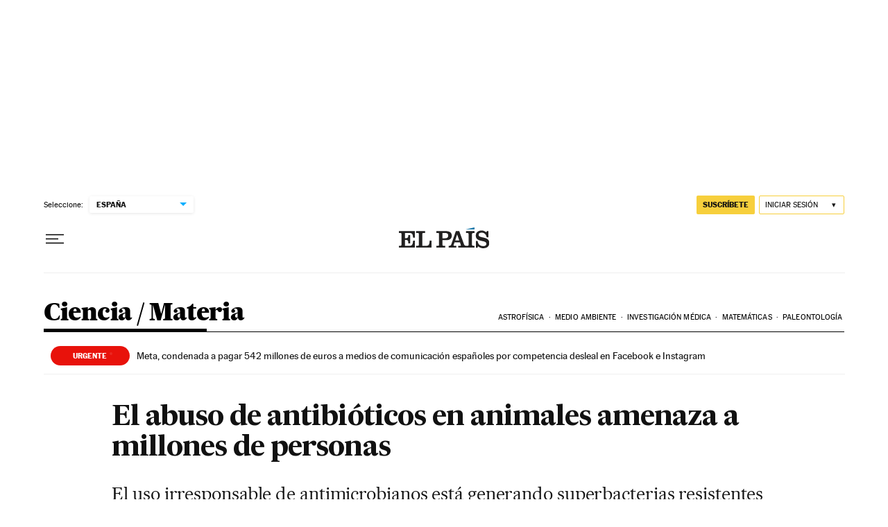

--- FILE ---
content_type: application/javascript; charset=utf-8
request_url: https://fundingchoicesmessages.google.com/f/AGSKWxX21-tS36oEk0jbPWOZPMMHE6sDe84V18EkYFA6uL3H0_bMYmysdWwdeLBla_ZpPpzNt_wA_q1D71-Dnk5-J22QqOyR-GJ3db2lx7hzZXdVD9qAqhbNpIjV84cz1tf8Ma99awq-DFHmJsbmW0gqDu7dJMqs078hDuGrLy4tYu8Srd0FH6CAX5uk3scF/_/adsense-.popupvideoad./promo300by250./adcore./bannerad.
body_size: -1294
content:
window['8d672704-fc92-4555-8641-854c41732d14'] = true;